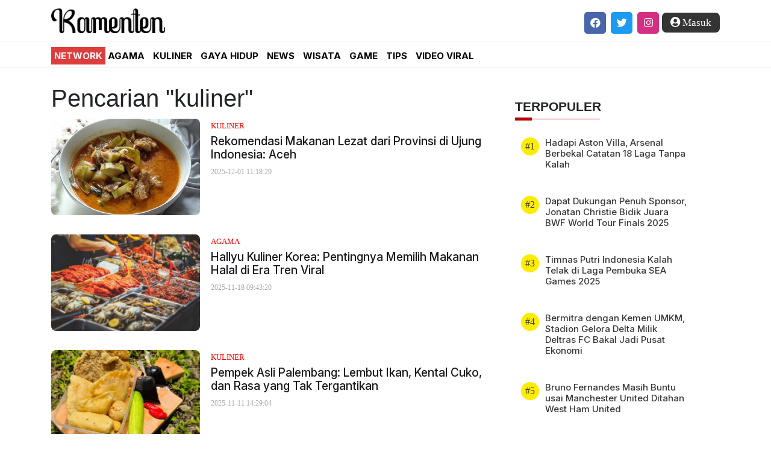

--- FILE ---
content_type: text/html; charset=UTF-8
request_url: https://ramenten.republika.co.id/tags/kuliner
body_size: 15735
content:
<!DOCTYPE html>
<html lang="id" class="no-js" prefix="og: http://ogp.me/ns#">

<head>

  <meta http-equiv="content-type" content="text/html; charset=UTF-8">
  <meta charset="utf-8">
  <title>
    RAMENTEN  </title>
  <meta name="viewport" content="width=device-width, initial-scale=1, maximum-scale=1, user-scalable=no">

  <meta name="description" content="DARI MATA TURUN KE TULISAN" />
  <meta name="keywords" content="" />
  <meta name="author" content="" />


  <meta name="google" content="notranslate">
  <meta name="robots" content="index, follow" />
  <meta name="googlebot-news" content="index,follow" />
  <meta name="googlebot" content="index,follow" />




  <meta property="og:title" content="RAMENTEN | RAMENTEN" />
  <meta property="og:type" content="article" />
  <meta property="og:url" content="https://ramenten.republika.co.id/tags/kuliner" />
  <meta property="og:site_name" content="ramenten.republika.co.id" />
  <!-- <meta property="article:author" content="" /> -->
  <meta property="og:description" content="DARI MATA TURUN KE TULISAN" />
  <meta property="og:image" content="https://static.republika.co.id/files/themes/retizen/img/group/favicon-rep-jogja.png" />
  <meta property="fb:app_id" content="417808724973321" />
  <!-- <meta property="fb:pages" content="225952730433" /> -->
  
  <link rel="canonical" href="https://ramenten.republika.co.id/tags/kuliner">
  <link rel="canonical" href="https://ramenten.republika.co.id/tags/kuliner">


  <link rel="shortcut icon" type="image/png" href="https://static.republika.co.id/files/themes/retizen/img/group/favicon-rep-jogja.png" />

  <meta name="alexaVerifyID" content="1uwFK2hX0m-t6B78rU2zj7tZwDk" />

  <link rel="stylesheet" media="print" onload="this.onload=null;this.removeAttribute('media');" href="https://static.republika.co.id/files/themes/default/plugins/fontawesome-free-5.15.1-web/css/fontawesome.min.css">
  <link rel="stylesheet" media="print" onload="this.onload=null;this.removeAttribute('media');" href="https://static.republika.co.id/files/themes/default/plugins/fontawesome-free-5.15.1-web/css/brands.min.css">
  <link rel="stylesheet" media="print" onload="this.onload=null;this.removeAttribute('media');" href="https://static.republika.co.id/files/themes/default/plugins/fontawesome-free-5.15.1-web/css/solid.min.css">

  <link href="https://static.republika.co.id/files/themes/default/css/styles.css" rel="stylesheet">


  <link href="https://static.republika.co.id/files/js/bootstrap-4.3.1/css/bootstrap.min.css" rel="stylesheet">


<link rel="preconnect" href="https://fonts.googleapis.com">
<link rel="preconnect" href="https://fonts.gstatic.com" crossorigin>
<link rel="preconnect" href="https://fonts.googleapis.com">
<link rel="preconnect" href="https://fonts.gstatic.com" crossorigin>
<link href="https://fonts.googleapis.com/css2?family=Inter:ital,opsz,wght@0,14..32,100..900;1,14..32,100..900&family=Roboto:ital,wght@0,100..900;1,100..900&display=swap" rel="stylesheet">
<link href="https://fonts.googleapis.com/css2?family=Roboto:ital,wght@0,100..900;1,100..900&display=swap" rel="stylesheet">
  <link rel="stylesheet" href="https://static.republika.co.id/files/themes/network/css/layout-network-wf.css">
  <link rel="stylesheet" href="https://static.republika.co.id/files/themes/network/css/layout_ress.10.10.1.css">

      <!-- <link rel="stylesheet" href="/themes/retizen/plugins/lightgallery/css/lightgallery.css"> -->





        <script type="text/javascript">
      (function() {
        /** CONFIGURATION START **/
        var _sf_async_config = window._sf_async_config = (window._sf_async_config || {});
        _sf_async_config.uid = 67073;
        _sf_async_config.domain = 'republika.co.id';
        _sf_async_config.cookieDomain = 'ramenten.republika.co.id'; //CHANGE THIS TO THE ROOT DOMAIN
        _sf_async_config.flickerControl = false;
        _sf_async_config.useCanonical = true;
        _sf_async_config.useCanonicalDomain = true;
        _sf_async_config.sections = 'ramenten.republika.co.id, home'; // CHANGE THIS TO YOUR SECTION NAME(s)
        _sf_async_config.authors = 'republika'; // CHANGE THIS TO YOUR AUTHOR NAME(s)
        var _cbq = window._cbq = (window._cbq || []);
        _cbq.push(['_acct', 'anon']);

        /** CONFIGURATION END **/
        function loadChartbeat() {
          var e = document.createElement('script');
          var n = document.getElementsByTagName('script')[0];
          e.type = 'text/javascript';
          e.async = true;
          e.src = '//static.chartbeat.com/js/chartbeat.js';;
          n.parentNode.insertBefore(e, n);
        }
        loadChartbeat();
      })();
    </script>
    <script async src="//static.chartbeat.com/js/chartbeat_mab.js"></script>
    <!-- Google Tag Manager -->
    <script>
      (function(w, d, s, l, i) {
        w[l] = w[l] || [];
        w[l].push({
          'gtm.start': new Date().getTime(),
          event: 'gtm.js'
        });
        var f = d.getElementsByTagName(s)[0],
          j = d.createElement(s),
          dl = l != 'dataLayer' ? '&l=' + l : '';
        j.async = true;
        j.src =
          'https://www.googletagmanager.com/gtm.js?id=' + i + dl;
        f.parentNode.insertBefore(j, f);
      })(window, document, 'script', 'dataLayer', 'GTM-M847CDM');
    </script>
    <!-- End Google Tag Manager -->


    <!-- Global site tag (gtag.js) - Google Analytics -->
    <script async src="https://www.googletagmanager.com/gtag/js?id=G-72WWKF4R37"></script>
    <script>
      window.dataLayer = window.dataLayer || [];

      function gtag() {
        dataLayer.push(arguments);
      }
      gtag('js', new Date());

      gtag('config', 'G-72WWKF4R37');
    </script>


    <script async src='https://securepubads.g.doubleclick.net/tag/js/gpt.js'></script>
<script>
window.googletag = window.googletag || {cmd: []};
googletag.cmd.push(function() {
    googletag.defineSlot('/12890435/desktop_network_topline', [[970,90],[970,250],[320,50]], 'div-gpt-ad-topline')
        .addService(googletag.pubads())
        .setTargeting('halaman', ['home'])
        .setTargeting('position', ['topline'])
        .setTargeting('kanal', ['ramenten.republika.co.id']);
    googletag.defineSlot('/12890435/desktop_network_right_1', [[300,250],[300,600]], 'div-gpt-ad-right_1')
        .addService(googletag.pubads())
        .setTargeting('halaman', ['home'])
        .setTargeting('position', ['right-1'])
        .setTargeting('kanal', ['ramenten.republika.co.id']);
    googletag.defineSlot('/12890435/desktop_network_right_2', [[300,250],[300,600]], 'div-gpt-ad-right_2')
        .addService(googletag.pubads())
        .setTargeting('halaman', ['home'])
        .setTargeting('position', ['right-2'])
        .setTargeting('kanal', ['ramenten.republika.co.id']);
    googletag.defineSlot('/12890435/desktop_network_skin-kiri', [[120,600]], 'div-gpt-ad-skin-kiri')
        .addService(googletag.pubads())
        .setTargeting('halaman', ['home'])
        .setTargeting('position', ['skin-kiri'])
        .setTargeting('kanal', ['ramenten.republika.co.id']);
    googletag.defineSlot('/12890435/desktop_network_skin-kanan', [[120,600]], 'div-gpt-ad-skin-kanan')
        .addService(googletag.pubads())
        .setTargeting('halaman', ['home'])
        .setTargeting('position', ['skin-kanan'])
        .setTargeting('kanal', ['ramenten.republika.co.id']);
    googletag.pubads().enableSingleRequest();
    googletag.enableServices();
});
</script>

    <!-- <script async src='https://securepubads.g.doubleclick.net/tag/js/gpt.js'></script>

    <script type='text/javascript'>
      window.googletag = window.googletag || {
        cmd: []
      };
      googletag.cmd.push(function() {
        
        googletag.pubads().enableSingleRequest();
        googletag.pubads().collapseEmptyDivs();
        googletag.enableServices();
      });
    </script> -->
  
</head>
<body class="fixed" id="ramenten-republika-co-id">
<style>


#skor-republika-co-id .container-header {
    background: #000000;
    float: left;
    width: 100%;
    color: #ffffff;
}
#skor-republika-co-id .menu-scroll li a {
color: #ffffff !important;
}
    .right-news li {
      font-size: 1.25em;
      list-style-type: disc;
      margin-bottom: 10px;
    }



    .ads_300x250 {
      width: 340px;
      min-height: 290px;
      height: auto;
    }
  </style>

  <style>

.rtz-delimiter {
      display: none;
    }
   

    .user-login img {
      width: 27px;
      height: auto;
      margin-left: 4px;
    }

    .ads300x250,
    .ads300x600 {
      width: 300px;
      height: auto;
      background: #e4e4e4;
      /* float: left; */
    }

    .index-content {
      padding: 0;
      float: left;
    }

    .skin-kiri {
      z-index: 999999999;
      position: fixed;
      left: 10px;
      top: 100px;
    }

    .skin-kanan {
      z-index: 999999999;
      position: fixed;
      right: 10px;
      top: 100px;
    }

    .popular {
      padding: 0;
      margin-top: 0;
      border-radius: 10px;
      float: left;
      margin-top: 10px;
    }

    .popular-list {
      margin: 15px auto;
      background: #fff;
      padding: 10px;
      border-radius: 10px;
    }

    .popular-list a {
      display: flex;
      text-decoration: none;
    }

    .popular-list-number {
      flex-grow: 0;
      flex-shrink: 0;
      flex-basis: auto;
      width: 30px;
      height: 30px;
      line-height: 30px;
      font-family: Poppins-SemiBold;
      border-radius: 50%;
      font-size: 16px;
      color: #36383d;
      background: #ffec00;
      float: left;
      text-align: center;
      margin-right: 10px;
    }



    .popular-list-title h3 {
      font-size: 15px;
      color: #393939;
    }

    body {
      /* background-color: #f2f2f2 !important; */
    }

    body,
    .index-list h2,
    .popular-list-title h3,
    .index-list p,
    .top-read h2,
    .index-list p,
    .index-list h2,
    .gradient-headline h1,
    .gradient-headline-list h1,
    .menu-scroll li a,
    .right-news p,
    .article-news h1,
    .article-news span {
      font-family: 'Inter';
    }

    .side {

      padding-left: 0 !important;
    }

    .article-news span {

      font-size: 16px;
      color: #aaaaaa;
    }

    .wrap-news {
      margin-top: 10px !important;
    }

    .article-news h1 {
      margin: 1rem 0 .35rem;
      font-size: 1.75rem;
      font-weight: 700;
    }

    .right-news p {
      font-weight: 400;
      margin: 1em 0;
      line-height: 1.5em;
      font-size: 1.25em;
      letter-spacing: 0;
    }

    .top-read h2 {
      font-weight: 600;
      text-align: left;
      color: #000;
      padding: .5em;
      line-height: 1.25em;
      font-size: 13px;
    }

    .index-list {

      padding: 4px 18px;
    }

    .index-list small {
      font-size: 11px;
      color: #685858;
    }

    .index-list p {

      font-size: 14px !important;
      color: rgb(89, 93, 105) 14px !important;
    }

    .index-list h2 {
      color: rgb(25, 26, 31);
    }

    .gradient-headline h1 {
      font-size: 23px;


      color: #fff;

      font-weight: 700;
      line-height: 1.2em;

    }

    .gradient-headline-list h1 {
      font-size: 15px;
      font-weight: 700;
      line-height: 1.2em;
    }

    .gradient-headline,
    .gradient-headline-list {
      background: linear-gradient(to top, rgba(0, 0, 0, .95) 0, rgba(255, 255, 255, 0) 100%);

      padding: 1.5em 1.5em 0;

    }

    .gradient-headline-list {

      padding: 1.5em 1em 0;

    }

    .card-widget li .caption h3 {
      font-size: 15px;
      font-weight: 700;
    }

    .card-widget li .caption {
      padding: 0;
    }

    #index .thumbnail img,
    .image,
    .nr-lit-img {
      border-radius: 10px;
    }

    .nr-lit-img {
      height: 100px;
      overflow: hidden;
      background: #000;
    }

    .card-max.card-widget {
      width: 300px;
    }

    .card-max li {
      margin: 1em 0;
      border-bottom: 1px solid rgba(0, 0, 0, .085);
    }

    .card-max li a {
      color: #353935;
    }

    .caption small {
      font-size: 70%;
    }

    footer ul,
    li,
    ol {
      list-style-type: none
    }

    .footer-inner,
    .header-inner {
      width: 1080px;
      margin: 0 auto;
      padding: 1.25em 0;
    }

    .footer-wrapper {

      width: 100%;
      margin-top: 1.5em
    }

    .footer-section.is-half {
      width: 50%;
      vertical-align: top;
      float: left;
    }

    .footer h3 {

      font-weight: 700;
      font-size: 16px;

    }

    .footer-section.is-half:nth-child(3) {
      padding-left: 2em;
      border-left: 2px solid rgba(255, 255, 255, .25)
    }

    .footer-wrapper p {
      font-family: Inter, Arial, Helvetica, sans-serif;
      line-height: 1.5em
    }

    .footer-list {
      display: flex;
      flex-flow: row wrap;
      margin-bottom: 2em
    }

    .footer-list__item {
      display: flex;
      flex: 0 0 auto;
      width: calc(100% * 1/3 - (30px - 30px * 1/3));
      padding: .25em 0
    }

    .footer-list__item a {
      font-size: 1em;
      color: rgb(0 0 0 / 85%)
    }

    .footer-title {
      font-weight: 700;
      margin-top: .85em;
      margin-bottom: .5em;
      font-size: 1.5em
    }

    .footer-text {
      text-align: left;
      padding-top: 1em;
      border-top: 1px solid rgba(255, 255, 255, .15);
      margin-top: 1em
    }

    .footer-list.socmed .footer-list__item {
      width: calc(100% * 1/5 - (35px))
    }

    .footer-list.socmed .footer-list__item a {
      width: 35px;
      height: 35px
    }

    .footer-list.is-grid-small .icon {
      width: 155px;
      height: 45px
    }

    .footer-wrapper p {
      font-family: Inter, Arial, Helvetica, sans-serif;
      line-height: 1.5em;
    }

    .footer-text {
      text-align: left;
      padding-top: 1em;
      width: 100%;
      float: left;
      margin-top: 1em;
      border-top: 1px solid #c0c0c0;
    }

    .icon {
      vertical-align: middle;
      width: 20px;
      height: 20px;
      background-repeat: no-repeat;
      background-size: cover;
    }

    .icon-search {
      background-image: url("https://static.republika.co.id/files/republika2023/images/icon/icon-search.svg")
    }

    .icon-time {
      background-image: url("https://static.republika.co.id/files/republika2023/images/icon/icon-time.svg")
    }

    .i-google-store {
      background-image: url("https://static.republika.co.id/files/republika2023/images/play-store.svg")
    }

    .i-apple-store {
      margin-left: .5em;
      background-image: url("https://static.republika.co.id/files/republika2023/images/app-store.svg")
    }

    .icon-facebook {
      background-image: url("https://static.republika.co.id/files/republika2023/images/icon/icon-facebook.svg")
    }

    .icon-twitter {
      background-image: url("https://static.republika.co.id/files/republika2023/images/icon/Twitter-X-Icon.png")
    }

    .icon-youtube {
      background-image: url("https://static.republika.co.id/files/republika2023/images/icon/icon-youtube.svg")
    }

    .icon-instagram {
      background-image: url("https://static.republika.co.id/files/republika2023/images/icon/icon-instagram.svg")
    }

    .icon-tiktok {
      background-image: url("https://static.republika.co.id/files/republika2023/images/icon/icon-tiktok.svg")
    }

    .icon-whatsapp {
      background-image: url("https://static.republika.co.id/files/republika2023/images/icon/icon-whatsapp.svg")
    }

    .top-read h2.section-title {
      padding: 5px;
    }

    .popular h2,
    .section-title,
    .logo-mini a {
      font-size: 1.3em !important;
      text-transform: uppercase;
      font-weight: 700;
    }

    .section-title {
      margin-bottom: 20px;
    }

    /* === HEADING STYLE #1 === */
    .popular h2,
    .section-title,
    .logo-mini a {
      text-align: left;
      text-transform: uppercase;
      padding-bottom: 5px;
      position: relative;
    }

    .popular h2:before,
    .section-title:before,
    .logo-mini a:before {
      width: 28px;
      height: 5px;
      display: block;
      content: "";
      position: absolute;
      bottom: 3px;
      left: 0%;
      /* margin-left: 10px; */
      background-color: #b80000;
    }

    .popular h2:after,
    .section-title:after,
    .logo-mini a:after {
      width: 141px;
      height: 1px;
      display: block;
      content: "";
      position: relative;
      margin-top: 8px;
      left: 0;
      margin-left: 0;
      background-color: #b80000;
    }

    a.user-login-read,
    .user-login-read {
      background: #343434;
      color: #000;
      /* font-weight: bold; */
      font-family: 'Roboto-Medium';
      border-radius: 7px;
    }

    .user-login-read span {
      padding: 10px;
      color: #fff;
    }

    .menu-scroll li a {
      padding-right: 14px;
      color: #000;

      font-size: 15px;
      text-transform: uppercase;
      font-weight: 700;
    }
    .menu-scroll li { 
      padding: 5px;;
    }
    /* .menu-scroll li {
      display: inline;
      position: relative;
      float: left;
      padding: 5px;
    } */

    .menu-scroll li .dropdown-content {
      display: none;
    }

    /* .menu-scroll li a:hover .menu-scroll li .dropdown-content {
      display: block;
      position: absolute;
      left: 0;
    } */
    .menu-scroll li:hover {
      background-color: #b80000;
    }

    .menu-scroll li:hover a {
      color: #ffffff;
    }

    .menu-scroll li:hover .dropdown-content {
      display: block;
      position: absolute;
      left: 0;
      z-index: 9999;
      background-color: #fff;
      padding: 4px;
      min-width: 150px;

    }

    .dropdown-content li {
      padding: 0;
      list-style-type: none;
      padding: 10px 0 10px;
      width: 100%;

    }

    .dropdown-content li a {

      color: #000 !important;
      /* margin: 10px 0 10px 0; */
    }

    @media(max-width: 480px) {
      .menu-scroll {

        width: 348px;
        height: 38px;
        white-space: nowrap !important;
        overflow-x: scroll !important;
      }

      .gradient-headline,
      .gradient-headline-list {
        background: #fff;
        padding: .5em .5em 0;
        position: relative;
      }

      .gradient-headline a h1,
      .gradient-headline-list a {
        color: #000;
      }

      .side-right {
        padding: 0;
      }

      .popular-list {
        padding: 0;
      }

      .card-max.card-widget {
        width: 100%;
      }
    }

    .page-link {
      background: #00a1e4 !important
    }

    li.page-no.active,
    li.page-no.active a {
      background: #76984a !important;
    }

    .page-item.active .page-link {
      width: 30px;
      height: 30px;
      border: 1px #fff solid;
      text-align: center;
      line-height: 30px;

      font-size: 15px;
      background: #feba00;
      color: #feba00;
      padding: 0;
      display: contents
    }

    ul.pagination li {
      width: auto;
      height: auto;
      border: 1px #fff solid;
      text-align: center;
      line-height: 30px;

      font-size: 15px;
      background: #00a1e4 !important
    }

    ul.pagination li a {
      color: #fff
    }
    @media (max-width: 768px) {
      .skin-kiri,
      .skin-kanan {
        display: none;
      }
      .side {
        float: left; 
        width: 100%;
      }
      .sidebar-wrap {
        height: auto !important; 
        padding: 0; 
        margin: 0; 
      }
    }
  </style>
      <div class="skin-kiri x"><div id='div-gpt-ad-skin-kiri' class='adsx ads120x600 mt-3' style='text-align: center;margin:0 auto;margin-bottom: 10px;height: auto;'>
    <script>
    googletag.cmd.push(function() {
        googletag.display('div-gpt-ad-skin-kiri');
    });
    </script>
</div>
</div>
    <div class="skin-kanan x"><div id='div-gpt-ad-skin-kanan' class='adsx ads120x600 mt-3' style='text-align: center;margin:0 auto;margin-bottom: 10px;height: auto;'>
    <script>
    googletag.cmd.push(function() {
        googletag.display('div-gpt-ad-skin-kanan');
    });
    </script>
</div>
</div>

  



  <!-- End Google Tag Manager -->

  <!-- Google Tag Manager (noscript) -->
  <noscript><iframe src="https://www.googletagmanager.com/ns.html?id=GTM-M847CDM" height="0" width="0" style="display:none;visibility:hidden"></iframe></noscript>
  <!-- End Google Tag Manager (noscript) -->






  <div class="container-fluid wrapper">

    <div class="header">

      <!-- <div class="group-network">
        <div class="container">
          <div class="group-network-company">
            <a href="https://republika.co.id">
              <img src="https://static.republika.co.id/files/themes/retizen/img/group/favicon-rol.png" alt="Image" class="">
              <span>Republika.co.id</span>
            </a>
          </div>
          <div class="group-network-company">
            <a href="https://republika.id">
              <img src="https://static.republika.co.id/files/themes/retizen/img/group/favicon.ico" alt="Image" class="">
              <span>REPUBLIKA.ID</span>
            </a>
          </div>
          <div class="group-network-company">
            <a href="https://ihram.co.id">
              <img src="https://static.republika.co.id/files/themes/retizen/img/group/favicon-ihram.png" alt="Image" class="">
              <span>Ihram</span>
            </a>
          </div>
          <div class="group-network-company">
            <a href="https://rejabar.co.id">
              <img src="https://static.republika.co.id/files/themes/retizen/img/group/favicon-rep-jabar.png" alt="Image" class="">
              <span>rejabar</span>
            </a>
          </div>
          <div class="group-network-company">
            <a href="https://rejogja.co.id">
              <img src="https://static.republika.co.id/files/themes/retizen/img/group/favicon-rep-jogja.png" alt="Image" class="">
              <span>rejogja</span>
            </a>
          </div>
          <div class="group-network-company">
            <a href="https://retizen.id">
              <img src="https://static.republika.co.id/files/themes/retizen/img/group/favicon-retizen.png" alt="Image" class="">
              <span>Retizen</span>
            </a>
          </div>
          <div class="group-network-company">
            <a href="https://bukurepublika.id">
              <img src="https://bukurepublika.id/wp-content/uploads/2019/04/fav-ico-80x80.png" alt="Image" class="">
              <span>Buku Republika</span>
            </a>
          </div>
          <div class="group-network-company">
            <a href="https://partner.republika.co.id">
              <img src="https://static.republika.co.id/files/themes/retizen/img/group/favicon-rol.png" alt="Image" class="">
              <span>Republika Network</span>
            </a>
          </div>
          <div class="group-network-company">
            <a href="https://iqra.republika.co.id">
              <img src="https://static.republika.co.id/files/themes/retizen/img/group/favicon-rol.png" alt="Image" class="">
              <span>Republika IQRA</span>
            </a>
          </div>
        </div>
      </div> -->


      <div class="header-wrap" data-header-wrap>
        <div class="container">
          <div class="col-lg-6 col-md-6 col-5 logo">
            <a href="/">
              <img src="https://static.republika.co.id/uploads/member/images/logo/293d0e52133753a18afc57faeaa795bf.jpg" alt="Image" class="">
            </a>
          </div>

          <div class="col-lg-6 col-md-6 col-7 header-right">
            <div class="login-news">
                              <a href="https://akun.republika.co.id?token=aHR0cHM6Ly9yYW1lbnRlbi5yZXB1Ymxpa2EuY28uaWQ=" class="user-login-read ">


                  <span>
                    <i class="fas fa-user-circle"></i> Masuk
                  </span>
                </a>
              
            </div>


            <a href="https://instagram.com/republikaonline/">
              <div class="follow-sosmed ig">
                <i class="fab fa-instagram"></i>
              </div>
            </a>
            <a href="http://www.twitter.com/republikaonline">
              <div class="follow-sosmed twt">
                <i class="fab fa-twitter"></i>
              </div>
            </a>
            <a href="http://www.facebook.com/RepublikaOnline">
              <div class="follow-sosmed fb">
                <i class="fab fa-facebook"></i>
              </div>
            </a>



          </div>
          <div class="clearfix"></div>

                      <!-- <div class="search-form">
              <form class="form-horizontal submitForm" action="https://ramenten.republika.co.id/posts/search" method="post" data-save="Cari" data-saving="Mencari" data-alert="Pencarian gagal">
                <input type="hidden" name="hash" value="A!232" />
                <div class="input-group">
                  <input type="text" class="form-control" name="query" placeholder="Cari" />
                  <button type="submit" class="btn btn-default  submitBtnn">
                    <i class="fas fa-search"></i>
                  </button>

                </div>
              </form>
            </div> -->
          
        </div>







        <!--get color-->
        <div class="header-fix" style="background: #343434;">
          <div class="container">

            <div class="navbar navbar-mobile" id="header-fix">

              <div class="row">
                <div class="header-menu-nav">

                  <span onclick="openNav()"><i class="fa fa-th-large" aria-hidden="true"></i></span>
                </div>
                <div class="r-network-menu">
                  <a href="#search" data-toggle="modal" data-push="tooltip" data-placement="bottom">
                    <div class="search">
                      <i class="fas fa-search"></i>
                    </div>
                  </a>
                </div>
              </div>
            </div>
          </div>
        </div>
      </div>
      <div class="container-header">
        <div class="container">



                      <div class="menu-bar">
              <ul class="menu-scroll">
                <li class="men-network"><a href="https://network.republika.co.id">Network</a></li>
                <li><a href="/kategori/agama">Agama</a></li><li><a href="/kategori/kuliner">Kuliner</a></li><li><a href="/kategori/gaya-hidup">Gaya Hidup</a></li><li><a href="/kategori/news">News</a></li><li><a href="/kategori/wisata">Wisata</a></li><li><a href="/kategori/game">Game</a></li><li><a href="/kategori/tips">Tips</a></li><li><a href="/kategori/video-viral">Video Viral</a></li>              </ul>
            </div>
          

                      <!-- <div class="search-form" style="display: none;">
              <form class="form-horizontal submitForm" action="https://ramenten.republika.co.id/posts/search" method="post" data-save="Cari" data-saving="Mencari" data-alert="Pencarian gagal">
                <input type="hidden" name="hash" value="A!232" />
                <div class="input-group">
                  <input type="text" class="form-control" name="query" placeholder="Cari" />
                  <button type="submit" class="btn btn-default  submitBtnn">
                    <i class="fas fa-search"></i>
                  </button>

                </div>
              </form>
            </div> -->
                  </div>
      </div>

    </div>
    <div class="content" id="page-content">

      <div class="page-wrapper " id="home">
        <div class="main-wrapper " id="home"><div class="banner text-center mt-20 mb-20">
    <div id='div-gpt-ad-topline' class='adsx ads970x90 mt-3' style='text-align: center;margin:0 auto;margin-bottom: 10px;height: auto;'>
    <script>
    googletag.cmd.push(function() {
        googletag.display('div-gpt-ad-topline');
    });
    </script>
</div>

</div>
<div class="index">
    <div class="container">
        <div class="col-md-8 index-content">
            <div class="top-selection">
                <h1>
                    Pencarian "kuliner"
                </h1>

            </div>




            <div id="posts-infinite">




                                    
                    <div class="index-grid">
                        <div class="col-md-4 col-4 index-wrap">
                            <img data-original="https://static.republika.co.id/uploads/member/images/news/251201110643-937.jpg" alt="Image" class="img-responsive lazy">
                        </div>
                        <div class="col-md-8 col-8 index-list">
                            <h3>Kuliner</h3>
                            <a href="/postsrekomendasi-makanan-lezat-dari-provinsi-di-ujung-indonesia-aceh">
                                <h2>Rekomendasi Makanan Lezat dari Provinsi di Ujung Indonesia: Aceh</h2>
                            </a>

                            <time>2025-12-01 11:18:29</time>
                           

                        </div>

                    </div>
                                    
                    <div class="index-grid">
                        <div class="col-md-4 col-4 index-wrap">
                            <img data-original="https://static.republika.co.id/uploads/member/images/news/thumbnail/251118094303-220.jpeg" alt="Image" class="img-responsive lazy">
                        </div>
                        <div class="col-md-8 col-8 index-list">
                            <h3>Agama</h3>
                            <a href="/posts/720146/hallyu-kuliner-korea-pentingnya-memilih-makanan-halal-di-era-tren-viral">
                                <h2>Hallyu  Kuliner Korea: Pentingnya Memilih Makanan Halal di Era Tren Viral</h2>
                            </a>

                            <time>2025-11-18 09:43:20</time>
                           

                        </div>

                    </div>
                                    
                    <div class="index-grid">
                        <div class="col-md-4 col-4 index-wrap">
                            <img data-original="https://static.republika.co.id/uploads/member/images/news/thumbnail/251111142525-964.jpg" alt="Image" class="img-responsive lazy">
                        </div>
                        <div class="col-md-8 col-8 index-list">
                            <h3>Kuliner</h3>
                            <a href="/posts/717775/pempek-asli-palembang-lembut-ikan-kental-cuko-dan-rasa-yang-tak-tergantikan">
                                <h2>Pempek Asli Palembang: Lembut Ikan, Kental Cuko, dan Rasa yang Tak Tergantikan</h2>
                            </a>

                            <time>2025-11-11 14:29:04</time>
                           

                        </div>

                    </div>
                                    
                    <div class="index-grid">
                        <div class="col-md-4 col-4 index-wrap">
                            <img data-original="https://static.republika.co.id/uploads/member/images/news/thumbnail/251111134111-353.jpg" alt="Image" class="img-responsive lazy">
                        </div>
                        <div class="col-md-8 col-8 index-list">
                            <h3>Gaya Hidup</h3>
                            <a href="/posts/717760/bukan-sekedar-sushi-gaya-hidup-baru-anak-muda">
                                <h2>Bukan Sekedar Sushi, Gaya Hidup Baru Anak Muda</h2>
                            </a>

                            <time>2025-11-11 13:41:35</time>
                           

                        </div>

                    </div>
                                    
                    <div class="index-grid">
                        <div class="col-md-4 col-4 index-wrap">
                            <img data-original="https://static.republika.co.id/uploads/member/images/news/thumbnail/251028101331-756.jpg" alt="Image" class="img-responsive lazy">
                        </div>
                        <div class="col-md-8 col-8 index-list">
                            <h3>Politik</h3>
                            <a href="/posts/714180/dari-dapur-sekolah-menuju-kemandirian-bangsa">
                                <h2>Dari Dapur Sekolah Menuju Kemandirian Bangsa</h2>
                            </a>

                            <time>2025-10-28 10:23:44</time>
                           

                        </div>

                    </div>
                                    
                    <div class="index-grid">
                        <div class="col-md-4 col-4 index-wrap">
                            <img data-original="https://static.republika.co.id/uploads/member/images/news/thumbnail/251023231641-509.jpg" alt="Image" class="img-responsive lazy">
                        </div>
                        <div class="col-md-8 col-8 index-list">
                            <h3>Kuliner</h3>
                            <a href="/posts/713091/pecinta-mi-wajib-coba-bakmie-tjokin-cita-rasa-lawas-yang-bikin-nagih-di-tengah-riuhnya-bandung">
                                <h2>Pecinta Mi Wajib Coba! Bakmie Tjokin: Cita Rasa Lawas yang Bikin Nagih di Tengah Riuhnya Bandung</h2>
                            </a>

                            <time>2025-10-23 23:18:06</time>
                           

                        </div>

                    </div>
                                    
                    <div class="index-grid">
                        <div class="col-md-4 col-4 index-wrap">
                            <img data-original="https://static.republika.co.id/uploads/member/images/news/thumbnail/251023100330-264.jpg" alt="Image" class="img-responsive lazy">
                        </div>
                        <div class="col-md-8 col-8 index-list">
                            <h3>Kuliner</h3>
                            <a href="/posts/712855/kampung-kue-sebagai-ikon-ekonomi-kreatif-di-surabaya">
                                <h2>Kampung Kue Sebagai Ikon Ekonomi Kreatif di Surabaya</h2>
                            </a>

                            <time>2025-10-23 10:11:18</time>
                           

                        </div>

                    </div>
                                    
                    <div class="index-grid">
                        <div class="col-md-4 col-4 index-wrap">
                            <img data-original="https://static.republika.co.id/uploads/member/images/news/thumbnail/251017065138-245.jpeg" alt="Image" class="img-responsive lazy">
                        </div>
                        <div class="col-md-8 col-8 index-list">
                            <h3>Kuliner</h3>
                            <a href="/posts/711340/kopi-teduh-bandung-timur-hangatnya-cerita-di-setiap-seduhan">
                                <h2>Kopi Teduh Bandung Timur: Hangatnya Cerita di Setiap Seduhan</h2>
                            </a>

                            <time>2025-10-17 06:56:28</time>
                           

                        </div>

                    </div>
                                    
                    <div class="index-grid">
                        <div class="col-md-4 col-4 index-wrap">
                            <img data-original="https://static.republika.co.id/uploads/member/images/news/thumbnail/251016164709-668.jpg" alt="Image" class="img-responsive lazy">
                        </div>
                        <div class="col-md-8 col-8 index-list">
                            <h3>Kuliner</h3>
                            <a href="/posts/711255/nikmati-kemewahan-cicipi-keaslian-rasa-di-royal-malioboro-by-aston">
                                <h2>Nikmati Kemewahan, Cicipi Keaslian Rasa di Royal Malioboro by Aston</h2>
                            </a>

                            <time>2025-10-16 16:50:31</time>
                           

                        </div>

                    </div>
                                    
                    <div class="index-grid">
                        <div class="col-md-4 col-4 index-wrap">
                            <img data-original="https://static.republika.co.id/uploads/member/images/news/thumbnail/251016113138-444.jpeg" alt="Image" class="img-responsive lazy">
                        </div>
                        <div class="col-md-8 col-8 index-list">
                            <h3>Kuliner</h3>
                            <a href="/posts/711179/gang-sempit-rasa-legit-kulineran-seru-di-pujasera-kujang">
                                <h2>Gang Sempit, Rasa Legit: Kulineran Seru di Pujasera Kujang</h2>
                            </a>

                            <time>2025-10-16 11:32:23</time>
                           

                        </div>

                    </div>
                






                <div id="loader">&nbsp;</div>
                <div class="loader">
                    <!-- <img src="">  -->
                </div>
            </div>

                            <div class="pagination-area mb-30">
                    <nav aria-label="Page navigation example se">

                    </nav>
                </div>
                    </div>


        <!--sidebar-->
        <div class="col-md-4 side">
            <div class="container sidebar-wrap">
                <div class="side-right col-lg-3">
    <div id='div-gpt-ad-right_1' class='adsx ads300x250 mt-3' style='text-align: center;margin:0 auto;margin-bottom: 10px;height: auto;'>
    <script>
    googletag.cmd.push(function() {
        googletag.display('div-gpt-ad-right_1');
    });
    </script>
</div>

    <div class="popular">
        <h2>Terpopuler</h2>

                                <div class="popular-list">
                <a href="https://skor.republika.co.id/posts/727476/hadapi-aston-villa-arsenal-berbekal-catatan-18-laga-tanpa-kalah">
                    <div class="popular-list-number">
                        <span>#1</span>
                    </div>
                    <div class="popular-list-title">
                        <h3>Hadapi Aston Villa, Arsenal Berbekal Catatan 18 Laga Tanpa Kalah </h3>
                    </div>
                </a>
            </div>
                                <div class="popular-list">
                <a href="https://skor.republika.co.id/posts/727418/dapat-dukungan-penuh-sponsor-jonatan-christie-target-juara-bwf-world-tour-finals-2025">
                    <div class="popular-list-number">
                        <span>#2</span>
                    </div>
                    <div class="popular-list-title">
                        <h3>Dapat Dukungan Penuh Sponsor, Jonatan Christie Bidik Juara BWF World Tour Finals 2025</h3>
                    </div>
                </a>
            </div>
                                <div class="popular-list">
                <a href="https://skor.republika.co.id/posts/727407/timnas-putri-indonesia-kalah-telak-di-laga-pembuka-sea-games-2025">
                    <div class="popular-list-number">
                        <span>#3</span>
                    </div>
                    <div class="popular-list-title">
                        <h3>Timnas Putri Indonesia Kalah Telak di Laga Pembuka SEA Games 2025</h3>
                    </div>
                </a>
            </div>
                                <div class="popular-list">
                <a href="https://skor.republika.co.id/posts/727464/bermitra-dengan-kemen-umkm-stadion-gelora-delta-milik-deltras-fc-bakal-jadi-pusat-ekonomi">
                    <div class="popular-list-number">
                        <span>#4</span>
                    </div>
                    <div class="popular-list-title">
                        <h3>Bermitra dengan Kemen UMKM, Stadion Gelora Delta Milik Deltras FC Bakal Jadi Pusat Ekonomi</h3>
                    </div>
                </a>
            </div>
                                <div class="popular-list">
                <a href="https://skor.republika.co.id/posts/727467/bruno-fernandes-masih-buntu-usai-manchester-united-ditahan-west-ham-united">
                    <div class="popular-list-number">
                        <span>#5</span>
                    </div>
                    <div class="popular-list-title">
                        <h3>Bruno Fernandes Masih Buntu usai Manchester United Ditahan West Ham United</h3>
                    </div>
                </a>
            </div>
        
    </div>
    <div class="clearfix">&nbsp;</div>


    <div class="card-max card-widget">

        <div class="widget-title widget-repid">
            <div class="logo-mini">
                <h2 class="section-title">Pilihan</h2>
            </div>
        </div>
        <article>

            <ul class="list-unstyled">
                                    

                    <li class="row">
                        <div class=" col-4 p-0">
                            <a href="https://ramenten.republika.co.id/posts/324831/optimalkan-kinerja-sahat-lantik-pejabat-tinggi-madya-administrator-dan-pengawas-dilingkup-barantin">
                                <div class="nr-lit-img">
                                    <img src="https://static.republika.co.id/uploads/member/images/news/thumbnail/efap50qng4.jpg" alt="Optimalkan Kinerja, Sahat Lantik Pejabat Tinggi Madya, Administrator dan Pengawas diLingkup Barantin">

                                </div>
                            </a>
                        </div>
                        <div class="col-8">
                            <a href="https://ramenten.republika.co.id/posts/324831/optimalkan-kinerja-sahat-lantik-pejabat-tinggi-madya-administrator-dan-pengawas-dilingkup-barantin">
                                <div class="caption">

                                    <small>2024-08-14 15:05:41</small>
                                    <h3>
                                        <span class="text-normal">Optimalkan Kinerja, Sahat Lantik Pejabat Tinggi Madya, Administrator dan Pengawas diLingkup Barantin</span>
                                    </h3>


                                </div>
                            </a>
                        </div>

                    </li>

                            </ul>

        </article>


        </ul>
    </div>




    <div class="side-banner side-banner-right">
                        <div id='div-gpt-ad-right_2' class='adsx ads300x250 mt-3' style='text-align: center;margin:0 auto;margin-bottom: 10px;height: auto;'>
    <script>
    googletag.cmd.push(function() {
        googletag.display('div-gpt-ad-right_2');
    });
    </script>
</div>
                <br>
            </div>


</div>
            </div>
        </div>
        <div class="clearfix"></div>
    </div>

</div>
</div>
</div>


    <style>
        .skin-kiri {
            position: fixed;
            left: 10px
        }

        .skin-kanan {
            position: fixed;
            right: 10px
        }
    </style>
    <div class="skin-kiri"><div id='div-gpt-ad-skin-kiri' class='adsx ads120x600 mt-3' style='text-align: center;margin:0 auto;margin-bottom: 10px;height: auto;'>
    <script>
    googletag.cmd.push(function() {
        googletag.display('div-gpt-ad-skin-kiri');
    });
    </script>
</div>
</div>
    <div class="skin-kanan"><div id='div-gpt-ad-skin-kanan' class='adsx ads120x600 mt-3' style='text-align: center;margin:0 auto;margin-bottom: 10px;height: auto;'>
    <script>
    googletag.cmd.push(function() {
        googletag.display('div-gpt-ad-skin-kanan');
    });
    </script>
</div>
</div>
    <script>
        $(window).scroll(function() {
            if ($(this).scrollTop() >= 100) {
                $('.skin-kiri,.skin-kanan').css('top', '50px');
            } else {
                $('.skin-kiri,.skin-kanan').css('top', '100px');

            }
        })
    </script>
</main>
</div>
<section class="footer">
      <!-- <div class="ads ads_bottom-frame ads_728x90">
      <div class="ads ads_728x90"><span>Advertisement</span>
      </div>
      <span class="close">close &times;</span>
    </div> -->
    <footer>
    <div class="footer-wrapper">
      <div class="footer-inner">
        <button class="to-top to-top__js"><span class="icon icon-up"></span></button>
        <div class="footer-section is-half">
          <h3 class="footer-title">Kanal</h3>
          <ul class="footer-list">



            <li class="footer-list__item"><a class="footer-link" href="https://republika.co.id/">Beranda</a></li>
            <li class="footer-list__item"><a class="footer-link" href="https://republika.co.id/kategori/olahraga">Olahraga</a></li>
            <li class="footer-list__item"><a class="footer-link" href="https://republika.co.id/kategori/gaya-hidup">Gaya hidup</a></li>
            <li class="footer-list__item"><a class="footer-link" href="https://republika.co.id/kategori/politik">Politik</a></li>
            <li class="footer-list__item"><a class="footer-link" href="https://republika.co.id/kategori/agama">Agama</a></li>
            <li class="footer-list__item"><a class="footer-link" href="https://republika.co.id/kategori/bisnis">Bisnis</a></li>
            <li class="footer-list__item"><a class="footer-link" href="https://republika.co.id/kategori/sejarah">Sejarah</a></li>
            <li class="footer-list__item"><a class="footer-link" href="https://republika.co.id/kategori/teknologi">Teknologi</a></li>
            <li class="footer-list__item"><a class="footer-link" href="https://republika.co.id/kategori/curhat">Curhat</a></li>
            <li class="footer-list__item"><a class="footer-link" href="https://republika.co.id/kategori/sastra">Sastra</a></li>
            <li class="footer-list__item"><a class="footer-link" href="https://republika.co.id/kategori/kuliner">Kuliner</a></li>
            <li class="footer-list__item"><a class="footer-link" href="https://republika.co.id/kategori/wisata">Wisata</a></li>
            <li class="footer-list__item"><a class="footer-link" href="https://republika.co.id/kategori/eduaksi">Eduaksi</a></li>
            <li class="footer-list__item"><a class="footer-link" href="https://republika.co.id/kategori/info-terkini">Info Terkini</a></li>



          </ul>

          <h3 class="footer-title">About Us</h3>
          <ul class="footer-list">
            <li class="footer-list__item">
              <a href="https://www.republika.co.id/page/about" class="footer-link">About Republika</a>
            </li>
            <li class="footer-list__item">
              <a href="https://www.republika.co.id/page/about" class="footer-link">Redaksi</a>
            </li>
            <li class="footer-list__item">
              <a href="https://www.republika.co.id/page/pedoman" class="footer-link">Pedoman Siber</a>
            </li>
            <li class="footer-list__item">
              <a href="https://www.republika.co.id/page/disclaimer">
                Disclaimer
              </a>
            </li>
            <li class="footer-list__item">
              <a href="https://www.republika.co.id/page/privacy_policy">
                <span> Privacy Policy</span>
              </a>
            </li>
          </ul>

          <div class="footer-list__notes">
            <h3>Republika telah diverifikasi oleh Dewan Pers</h3>
            <h3><i>Sertifikat Nomor 1058/DP-Verifikasi/K/XII/2022</i></h3>
            <a href="https://dewanpers.or.id/data/perusahaanpers" target="_blank" rel="nofollow">https://dewanpers.or.id/data/perusahaanpers</a>
          </div>
          <style>
            .footer-list__notes {
              background: #e5e5e5;
              width: fit-content;
              padding: 1em;
              border-radius: 10px;
            }
          </style>
        </div>

        <div class="footer-section is-half">
          <h3 class="footer-title"> Ikuti Kami </h3>
          <ul class="footer-list socmed">
            <li class="footer-list__item">
              <a class="footer-link icon icon-facebook" target="_blank" href="http://www.facebook.com/RepublikaOnline"></a>
            </li>
            <li class="footer-list__item">
              <a class="footer-link icon icon-twitter" target="_blank" href="http://www.twitter.com/republikaonline"></a>
            </li>
            <li class="footer-list__item">
              <a class="footer-link icon icon-instagram" target="_blank" href="https://instagram.com/republikaonline/"></a>
            </li>
            <li class="footer-list__item">
              <a class="footer-link icon icon-youtube" target="_blank" href="https://www.youtube.com/channel/UCWBqcKLh_Ta6ua00OX57ejA"></a>
            </li>
            <li class="footer-list__item">
              <a class="footer-link icon icon-tiktok" target="_blank" href="https://www.tiktok.com/@republikaonline"></a>
            </li>
          </ul>

          <h3 class="footer-title">Hubungi Kami</h3>
          <p>Jl. Warung Buncit Raya No 37 Jakarta Selatan 12510 </p>
          <p>Phone: 021 780 3747 </p>

          <p><b>Email:</b><br>
            sekretariat@republika.co.id (Redaksi)<br>
            marketing@republika.co.id ( Marketing ) <br>
            event_management@republika.co.id ( Kerjasama ) <br>
            cc@republika.co.id ( Customer Care )
          </p>

          <h3 class="footer-title">Jelajahi Berita di Apps Kami</h3>
          <ul class="footer-list is-grid-small">
            <li class="footer-list__item">
              <a class="footer-link icon i-google-store" target="_blank" href="https://play.google.com/store/apps/details?id=com.republika.mobile"></a>
            </li>
            <li class="footer-list__item">
              <a class="footer-link icon i-apple-store" target="_blank" href="https://itunes.apple.com/us/app/republika-mobile/id1007036099?mt=8"></a>
            </li>
          </ul>
        </div>

        <p class="footer-text">Copyright &copy; 2023. Republika.co.id. All rights reserved.</p>

      </div>
    </div>
  </footer>
</section>
</div>
</body>
<!--<script src="https://republika.co.id//files/republika2023/js/sticksy.js"></script>-->



<script defer data-cfasync="false" src="https://static.republika.co.id/files/republika2023/js/jquery.min.js?r=1"></script>

<!-- Script -->
<script defer data-cfasync="false" src="https://static.republika.co.id/files/republika2023/js/jquery.sticky-kit.min.js"></script>
<script defer data-cfasync="false" src="https://static.republika.co.id/files/republika2023/js/sticky-compile.js"></script>
<script defer src="https://cdn.jsdelivr.net/npm/slick-carousel@1.8.1/slick/slick.min.js"></script>
<script>
  // $(document).ready(function($) {

  // });
</script>


<scriptdefer src="https://republika.co.id//files/republika2023/js/offcanvas.js">
  </script>
  <script defer src="https://static.republika.co.id/files/js/jquery.lazyload.js?v=ROL-72"></script>

  <script defer data-cfasync="false" src="https://cdnjs.cloudflare.com/ajax/libs/OwlCarousel2/2.0.0-beta.3/owl.carousel.min.js"></script>
  <script defer src="https://static.republika.co.id/js/tracker.js?v=6"></script>
  <script>
    window.addEventListener('DOMContentLoaded', function() {
      $('.close-apps-bottom').click(function() {
        $('#adsframe').remove()
      });
      

        $(document).ready(function() {



          $('.slick.marquee').slick({
            speed: 1000,
            rows: 3,
            autoplay: true,
            autoplaySpeed: 7000,
            centerMode: false,
            cssEase: 'linear',
            slidesToShow: 2,
            draggable: true,
            focusOnSelect: false,
            pauseOnFocus: true,
            pauseOnHover: true,
            slidesToScroll: 1,
            variableWidth: true,
            infinite: true,
            initialSlide: 1,
            arrows: false,
            dots: true,
            buttons: false,
            touchMove: true,
            prevArrow: $('.arrow-prev-cus'),
            nextArrow: $('.arrow-next-cus'),
            arrows: true,
            appendDots: $(".slide-m-dots"),
            prevArrow: $(".slide-m-prev"),
            nextArrow: $(".slide-m-next")
            // swipeToSlide:true,
          });

          $('.slick-dots').on('click', function() {
            $('.slick.marquee').slick('slickPause');
          });
          // $('button').on('click', function() {
          //   $('.slick.marquee').slick('slickGoTo', 4);
          //   // gallery.slick('slickGoTo', parseInt(slideIndex));
          // });

          var sync1 = $("#wrap-carousel");
          var sync2 = $("#carousel-buttton");
          var unggulan = $('#wrap-unggulan-carousel');
          var slidesPerPage = 4; //globaly define number of elements per page
          var syncedSecondary = true;

          sync1.owlCarousel({
            items: 1,
            slideSpeed: 5000,
            nav: false,
            autoplay: false,
            dots: false,
            loop: true,
            responsiveClass: true,
            responsiveRefreshRate: 200,
            navText: ['<button class="carousel-control-prev" type="button" data-bs-target="#headlineCarousel" data-bs-slide="prev">' +
              '<span class="carousel-control-prev-icon" aria-hidden="true"></span>' +
              '<span class="visually-hidden">Previous</span>' +
              '</button>',
              '<button class="carousel-control-next" type="button" data-bs-target="#headlineCarousel" data-bs-slide="next">' +
              '<span class="carousel-control-next-icon" aria-hidden="true"></span>' +
              '<span class="visually-hidden">Next</span>' +
              '</button>'
            ],
          }).on('changed.owl.carousel', syncPosition);

          sync2
            .on('initialized.owl.carousel', function() {
              sync2.find(".owl-item").eq(0).addClass("current");
            })
            .owlCarousel({
              items: slidesPerPage,
              dots: false,
              autoplay: false,
              nav: true,
              loop: false,
              responsiveClass: true,
              responsive: {
                0: {
                  items: 2,

                },

                710: {
                  items: 5,

                }
              },
              smartSpeed: 200,
              slideSpeed: 500,
              slideBy: slidesPerPage, //alternatively you can slide by 1, this way the active slide will stick to the first item in the second carousel
              responsiveRefreshRate: 100,
              navText: ['<button class="carousel-control-prev headline-prev" type="button" data-bs-target="#headlineCarousel" data-bs-slide="prev">' +
                '<span class="carousel-control-prev-icon" aria-hidden="true"></span>' +
                '<span class="visually-hidden">Previous</span>' +
                '</button>',
                '<button class="carousel-control-next headline-next" type="button" data-bs-target="#headlineCarousel" data-bs-slide="next">' +
                '<span class="carousel-control-next-icon" aria-hidden="true"></span>' +
                '<span class="visually-hidden">Next</span>' +
                '</button>'
              ],
            }).on('changed.owl.carousel', syncPosition2);

          unggulan.owlCarousel({
            items: 1,
            //autoHeight: false,
            slideSpeed: 500,
            nav: true,
            autoplay: false,
            dots: false,
            loop: true,

            responsive: {
              0: {
                items: 1,

              },

              710: {
                items: 1,

              }
            },
            autoWidth: false,
            // responsiveRefreshRate: 500,

            navText: ['<button class="carousel-control-prev" type="button" data-bs-target="#unggulanCarousel" data-bs-slide="prev">' +
              '<span class="carousel-control-prev-icon" aria-hidden="true"></span>' +
              '<span class="visually-hidden">Previous</span>' +
              '</button>',
              '<button class="carousel-control-next" type="button" data-bs-target="#unggulanCarousel" data-bs-slide="next">' +
              '<span class="carousel-control-next-icon" aria-hidden="true"></span>' +
              '<span class="visually-hidden">Next</span>' +
              '</button>'
            ],
            //  navText: ['<svg width="10%" height="10%" viewBox="0 0 11 20"><path style="fill:none;stroke-width: 1px;stroke: #000;" d="M9.554,1.001l-8.607,8.607l8.607,8.606"/></svg>', '<svg width="10%" height="10%" viewBox="0 0 11 20" version="1.1"><path style="fill:none;stroke-width: 1px;stroke: #000;" d="M1.054,18.214l8.606,-8.606l-8.606,-8.607"/></svg>'],
          });

          function syncPosition(el) {
            //if you set loop to false, you have to restore this next line
            //var current = el.item.index;

            //if you disable loop you have to comment this block
            var count = el.item.count - 1;
            var current = Math.round(el.item.index - (el.item.count / 2) - .5);

            if (current < 0) {
              current = count;
            }
            if (current > count) {
              current = 0;
            }

            //end block 

            sync2
              .find(".owl-item")
              .removeClass("current")
              .eq(current)
              .addClass("current");
            var onscreen = sync2.find('.owl-item.active').length - 1;
            var start = sync2.find('.owl-item.active').first().index();
            var end = sync2.find('.owl-item.active').last().index();

            if (current > end) {
              sync2.data('owl.carousel').to(current, 100, true);
            }
            if (current < start) {
              sync2.data('owl.carousel').to(current - onscreen, 100, true);
            }
          }

          function syncPosition2(el) {
            if (syncedSecondary) {
              var number = el.item.index;
              sync1.data('owl.carousel').to(number, 100, true);
            }
          }

          sync2.on("click", ".owl-item", function(e) {
            e.preventDefault();
            var number = $(this).index();
            sync1.data('owl.carousel').to(number, 300, true);
          });
        });

        $(document).ready(function() {
          const $postsContainer = $('#posts-infinite');
          const $loadMoreBtn = $('#load-more-btn');
          const $channel_id = $('#load-more-btn').data('channel-id');
          // let $nextCursor = $loadMoreBtn.data('cursor');
          let isLoading = false;
          let hasMore = true;
          // let nextCursor = null;
          // let nextCursor = null;

          // Infinite scroll function
          function loadMorePosts() {
            if (isLoading || !hasMore) return;

            isLoading = true;
            URL = '/load-more?cursor=' + $loadMoreBtn.data('cursor');
            if ($loadMoreBtn.data('channel') != undefined) {
              URL += '&channel_id=' + $loadMoreBtn.data('channel');
            }
            $.ajax({
              url: URL,
              method: 'GET',
              dataType: 'json',
              success: function(data) {
                // Append new posts
                // data.posts.forEach(function(val) {
                //   const postCard = createPostCard(val);
                $postsContainer.append(data.posts);
                // });

                // Update pagination state
                $loadMoreBtn.data('cursor', data.next_cursor);
                hasMore = data.has_more;
                isLoading = false;
                loadImages();
                // Hide/remove load more button if no more posts
                if (!hasMore && $loadMoreBtn.length) {
                  $loadMoreBtn.remove();
                }
              },
              error: function(xhr, status, error) {
                console.error('Error loading more posts:', error);
                isLoading = false;
              }
            });
          }



          // Infinite scroll event listener
          $(window).on('scroll', function() {
            if ($(window).scrollTop() + $(window).height() >= $(document).height() - 500) {
              loadMorePosts();
            }
          });

          // Manual load more button
          if ($loadMoreBtn.length) {
            $loadMoreBtn.on('click', loadMorePosts);
          }
        });
      

      

      $('.sosmed-popup').click(function() {
        url = $(this).attr('rel');
        window.open(url, "_blank", "toolbar=no, scrollbars=no, resizable=yes, top=500, left=500, width=500, height=400");
      });
      $(function() {
        if (document.location.href.indexOf('#login') > -1) {
          $('#login').modal('show');
        }
      });

      $('.rtz-paragraph a[href]').attr('target', '_blank');

      $('.loadmore').click(function() {
        loadmore($(this).attr('rel'));
      })


      loadImages()
      $('.to-top__js').click(function() {
        $('body,html').animate({
          scrollTop: 0
        }, 2500);
      });
      var sticky = new Sticky('[data-sticky]', {});

      $('.wrap-question').each(function(index) {
        if (index == 0) {
          $(this).show();
        } else {
          $(this).hide();
        }
      })
      if ($('.wrap-question').length > 0) {
        $('.wrap-login-vote').show();
      }
      //console.log($('.wrap-question').length);
      if ($('.wrap-question').length == 0) {
        $('.btn-vote').hide();

      }

      $('.votes').click(function() {
        $('.btn-vote').attr('question-index', $(this).attr('question-index'));
        $('.btn-vote').attr('option-index', $(this).attr('option-index'));

        _token = btoa('https://signal.republika.co.id/tags/kuliner?question-index=' + $(this).attr('question-index') + '&option-index=' + $(this).attr('option-index') + '#voting')
        $('.btn-vote-login').attr('href', 'https://akun.republika.co.id/user/google?token=' + _token);

        $('.btn-vote-login,.btn-vote').show();

      })
      $('.btn-vote').click(function() {
        postVote($(this).attr('question-index'), $(this).attr('option-index'));
      })

    });

      </script>


  <script>
    var closebtns = document.getElementsByClassName("close");
    var i;

    for (i = 0; i < closebtns.length; i++) {
      closebtns[i].addEventListener("click", function() {
        this.parentElement.style.display = 'none';
      });
    }
  </script>


  <script>
    function loadImages() {
      $("img.lazy").lazyload({
        effect: "fadeIn",
        threshold: 200,
        failure_limit: 40
      });
    }
  </script>
  <script>
    function loadmore(param) {
      _limit_load = 200;
      count = $('.conten1').length;
      if (_limit_load <= count) {
        $('.wrap-latest').append('<div class="read-more"><a href="/indeks/">Selengkapnya</a></div>');
        $('.loadmore').hide();


      } else {

        var result = param.split('|');
        var slug = (result[0] == "latest") ? false : result[0];
        var parent = result[1];
        var showparent = result[2];
        var view = result[3];


        if (view === undefined || view === null) {
          views = 'load_more';
        } else
          views = view;


        if (parent == 'video')
          count = $('.wrap_kanaltv_set').length;

        if (_limit_load <= count) {
          $('.wrap-latest').append('<a href="/indeks/">Selengkapnya</a>');
          $('.loadmore').hide();
          return false;
        }

        $.ajax({
          type: "GET",
          url: "/ajax/latest_news/10/" + count + '/' + slug + '/' + views + '/' + parent + '/' + showparent,
          beforeSend: function(xhr) {
            $('#loading-terkini').show();
            hold = count;
            $('.loadmore').hide();
          },
          success: function(html) {
            $('.loadmore').show();
            $('#loading-terkini').hide();
            $(html).insertBefore('.wrap-loadmore');
            //$('.wrap-latest').append(html);

            loadImages();
          }
        });
      }
    }
  </script>


  <script>

  </script>


  <!-- Global site tag (gtag.js) - Google Analytics -->
  <script async src="https://www.googletagmanager.com/gtag/js?id=UA-3730146-1"></script>
  <script>
    window.dataLayer = window.dataLayer || [];

    function gtag() {
      dataLayer.push(arguments);
    }
    gtag('js', new Date());

    gtag('config', 'UA-3730146-1');
  </script>


  </body>

  </html>

--- FILE ---
content_type: text/html; charset=utf-8
request_url: https://www.google.com/recaptcha/api2/aframe
body_size: 260
content:
<!DOCTYPE HTML><html><head><meta http-equiv="content-type" content="text/html; charset=UTF-8"></head><body><script nonce="T_GYHSPTy1AqR2PUxa9BVg">/** Anti-fraud and anti-abuse applications only. See google.com/recaptcha */ try{var clients={'sodar':'https://pagead2.googlesyndication.com/pagead/sodar?'};window.addEventListener("message",function(a){try{if(a.source===window.parent){var b=JSON.parse(a.data);var c=clients[b['id']];if(c){var d=document.createElement('img');d.src=c+b['params']+'&rc='+(localStorage.getItem("rc::a")?sessionStorage.getItem("rc::b"):"");window.document.body.appendChild(d);sessionStorage.setItem("rc::e",parseInt(sessionStorage.getItem("rc::e")||0)+1);localStorage.setItem("rc::h",'1764945476057');}}}catch(b){}});window.parent.postMessage("_grecaptcha_ready", "*");}catch(b){}</script></body></html>

--- FILE ---
content_type: text/css
request_url: https://static.republika.co.id/files/themes/network/css/layout_ress.10.10.1.css
body_size: 4746
content:
/* 
    Created on : 02/11/2021
    Author     : mariz rep 20/07/2020
    Republika(NEW VERSION)
    update 07/02/2022  16:00 
*/

@media (min-width: 1920px) {

    
    /*info*/

    #rule_css:after { content: "more than big col-lg" }
}

@media (min-width: 1440px) {
    

    #rule_css:after { content: "more than big col-lg" }
}
/*


*/
@media (min-width: 1366px) {

    #rule_css:after { content: "more than col-lg" }
}

/*
*/
/* col-lg */
/* Large devices (large desktops, 1200px and up) */


@media (min-width: 1280px) { 
    
    /*info*/
    #rule_css:after { content: " col-md" }
}

/* col-md */
/* Medium devices (desktops, 992px and up) */
@media (min-width: 992px) and (max-width: 1199px) { 
    

    /*info*/
    #rule_css:after { content: " col-md" }
}

/* col-sm */
/* Small devices (tablets, 768px and up) */
@media (min-width: 768px) and (max-width: 991px) { 
    
    /*info*/
    #rule_css:after { content: " col-sm" }
}

/* col-xs */
/* Extra small devices (phones, less than 768px) */
/* No media query since this is the default in Bootstrap */
@media (max-width: 768px) { 
    
    
    /*info*/
    #rule_css:after { content: " col-xs" }
}



@media (max-width: 720px) { 
    

    /*info*/
    #rule_css:after { content: " col-xs1" }
}


/* col-xxs */
/*  */
/* custom col extras small */
@media (max-width: 620px) {
    .wrapper{padding: 0;}
    
    .group-network{display: none;}
    
    .search{display:contents ;padding: 10px;}
    .search i{padding: 7px;float: right}
    .follow-sosmed{display: none;}
    
    .logo{padding-top: 10px;}
    .header-right {padding-top: 10px;}
    .header-fix{display: none;}
    
    
    .navbar-mobile{display: inline-block;padding: 0;padding-left:10px;margin-top: 6px;}
    /*ul.menu-scroll{display: none;}*/
    
    .gradient-headline h1{font-size: 18px;}
    
    .banner img{width: 100%;}
    
    .index-list h2{font-size: 14px;}
    .index-list h3{font-size: 11px;}
    .index-list p{display: none;}
    
    .top-read-content img {height: 178px}

    .article-news h1{font-size: 24px;}
    .article-news img{height: auto;}
    .right-news{padding: 0;}
    
    .article-related h3{font-size: 16px;}
    
    .inpicture-active h3{font-size: 21px}
    
    .side{padding: 0;}
    .featured{width: 100%;}
    .popular{width: 100%;position: relative!important;}
    
    .share-sosmed{display: none;}
    .search-form{display: none;}
    
    /*footer*/
    .footer{height: 110px;} 
    .foot-category{padding: 0}
    .foot-sosmed{margin-bottom: 8px;}
    .footer-disclaimer ul {padding: 0;}
    .footer-disclaimer li{padding-right: 0;}

    /*info*/
    #rule_css:after { content: " col-xxs" }
}


/* col-xxxs */
/*  */
/* custom col extras small */
@media (max-width: 460px) {
    .wrapper{padding: 0;}
    /*.group-network{display: none}*/
    .menu-bar{margin-top: 10px;}
    
    .r-network {padding: 0px;display: none}
    .menu-scroll{padding: 2px;width: 365px;height: 38px;overflow: auto;white-space: nowrap!important;overflow-x: scroll!Important;}
    
    .logo{}
    .logo img{width: 100%;}
    
    .headline-active img{height: 220px}
    .headline-list img{height: 120px;}
    .gradient-headline-list h1{font-size: 14px;}
    .gradient-headline-list small{display: none;}
    
    /*index*/
    .index-grid{height: 115px}
    .index-wrap img{height: 100px}
    
    .sidebar-wrap{padding: 0;margin: 0;}
    
    .search-form{display: none;}

    /*footer*/
    
    .foot-m-network-top img{width: 66%;}
    .foot-m-network-bottom {border-bottom: 1px #fff solid;padding-bottom: 20px}
    .foot-m-network-bottom ul{text-align: center;position: relative;margin: auto;}
    .foot-m-network-bottom ul li{width:30%;}
    /*.foot-logo img {width: 65%;}*/
    .foot-category{padding: 0}
    .foot-sosmed{margin-bottom: 12px;}
    .footer-disclaimer {margin-top: 5px;margin-bottom: 5px;display: none;}

    .footer-disclaimer ul {padding: 0;}
    .footer-disclaimer li{padding-right: 0;}
   
    .footer{}
    /*info*/
    #rule_css:after { content: " col-xxxs" }
}


/* col-xxxs */
/*  */
/* custom col extras super small */
@media (max-width: 380px) {
    
    .wrapper{padding: 0;}
    
    
    .logo{}
    .logo img{width: 90%;}
    .menu-scroll{padding: 2px;width: 340px;height: 38px;overflow: auto;white-space: nowrap!important;overflow-x: scroll!Important;}
   
    
    .headline-active img{height: 220px}
    .headline-list img{height: 120px;}
    .gradient-headline-list small{display: none;}
    
    /*index*/
    .index-wrap img{height: 100px}
    /*footer*/
    .footer{height: 110px;} 
    .foot-category{padding: 0}
    .footer-disclaimer ul {padding: 0;}

   
    /*info*/
    #rule_css:after { content: " col-xxxxs" }
}

@media (max-width: 320px) {

    


    /*info*/
    #rule_css:after { content: " col-xxxxxs" }
}

--- FILE ---
content_type: application/javascript; charset=utf-8
request_url: https://fundingchoicesmessages.google.com/f/AGSKWxWK5ODij87avc8mrvVemMWgvOU3I_I0Dk5ocYUKbc2Lv85TtqlqplZDD9S8F--Ct26K_g6Vzp_TFbHHOw4sndJ8rj-vUyQDmj2IWuTlIIOfhUVhBNLD2sE-a1QYx_03GzJ80ZJa-bYxkwobKAwrw0dznW2FJgyHsc_rmVcOw63weJ5hSdQDJ1vRbOvq/_/banner/adv__ad1b./general/ads/getAdsForClient?/bottom728.html
body_size: -1289
content:
window['d6371b19-d7e1-4223-a4bf-1a45c5c29a49'] = true;